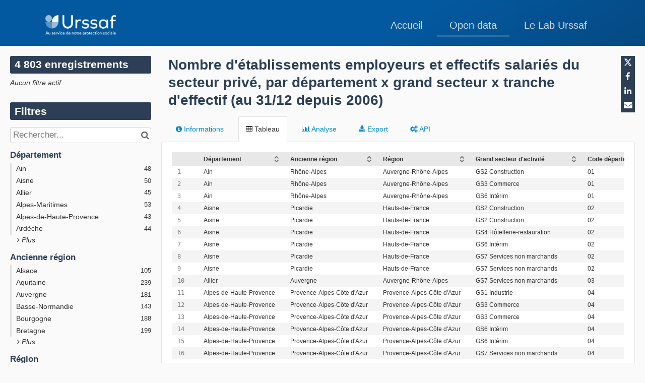

--- FILE ---
content_type: text/css
request_url: https://acoss.opendatasoft.com/assets/stylesheet/72.css
body_size: 706
content:

    :root {
        --text: #333333;
--links: #0088CC;
--titles: #2C3F56;
--page-background: #FAFAFA;
--highlight: #0088CC;
--boxes-background: #FFFFFF;
--boxes-border: #E5E5E5;
--section-titles: #FFFFFF;
--section-titles-background: #2C3F56;
--header-background: #2C3F56;
--header-links: #FFFFFF;
--footer-background: #FFFFFF;
--footer-links: #0088CC;
    }
    
.catalog_card_asp {
    text-align: right;
}


.ods-manage-cookies-preferences__actions a {
    color: black !important;
}

.ods-manage-cookies-preferences__banner-title {
    color: black;
}

.ods-manage-cookies-preferences__banner {
    color: black;
}

ods-accept-cookies-message {position:relative;z-index:9}

.hide-mobile {display:block}
.hide-desktop {display:none}

.ods-front-header{background-image: linear-gradient(147deg, #0359A0 61%, #054982 100%);padding:30px 10px 15px 10px}
.ods-responsive-menu-collapsible {max-width:1100px;margin:auto;}
.ods-front-header__menu{float:right;margin-top:-44px;}

.ods-front-header {height:auto;height:initial}

.ods-front-header__menu-item-link {font-weight:300;opacity:0.8;line-height:37px}

.ods-front-footer {color:#fff;background-color:#031626;height:initial}
.ods-front-footer a {color:#fff}
.logo-couleur {display:none}



.ods-responsive-menu-collapsible--collapsed .ods-responsive-menu-collapsible__container {background-color:transparent;background-image: linear-gradient(147deg, #0359A0 61%, #054982 100%)}

.ods-responsive-menu-placeholder__toggle:hover {background-color:#0293DA}
.umami-dropdown {
    position: absolute;
    right: 179px;
    width: 150px;
    height: 46px;
    top: -48px;}
.umami-dropdown.class_actif {background-color:#fff}

.umami-dropdown-close {display:none}
.umami-dropdown-responsive {display:none;}


.class_actif {display:block}
.dropdown-content {;;width:100%;;right:10px;;position:absolute;z-index:8;top:30px}
.dropdown-box {text-align:center;transition:0.5s ease;margin-bottom:20px;border:solid 1px #F1C100;background-color:#fff;padding:25px 10px;box-shadow: 0 2px 16px rgba(0,0,0,0.6)}

.ods-front-header__menu-item-link--active{border-color:#44AAC9}

.dropdown-box a {display:inline-block;padding:5px 0px;z-index:9;cursor:pointer;margin-right:0px;width:140px;text-align:center}
.dropdown-box a:hover {transform:scale(1.02);text-decoration:none}

.dropdown-box h3 {text-shadow:none;font-size:1.8rem;color:#011322}
.dropdown-box p {height:40px;margin-bottom:0px}

.dropdown-box:hover {transform:scale(1.02);transition:0.5s ease}

.dropdown_close_actif {display:block}
.dropdown_close_inactif {display:none}

.dropdown-anim-1 {animation: umami-dropdown-1 0.5s cubic-bezier(.25,.8,.25,1)}
.dropdown-anim-2 {animation: umami-dropdown-2 0.6s cubic-bezier(.25,.8,.25,1)}
.dropdown-anim-3 {animation: umami-dropdown-3 0.7s cubic-bezier(.25,.8,.25,1)}
.dropdown-anim-4 {animation: umami-dropdown-4 0.8s cubic-bezier(.25,.8,.25,1)}

@keyframes umami-dropdown-1{
    100%    {  opacity:1;margin-top:0px}
    0%      { opacity:0;margin-top:55px}
}

@keyframes umami-dropdown-2{
    100%    {  opacity:1;margin-top:0px}
    5%      { opacity:0;margin-top:55px}
    0%      { opacity:0;margin-top:55px}
}

@keyframes umami-dropdown-3{
    100%    {  opacity:1;margin-top:0px}
    10%      { opacity:0;margin-top:55px}
    0%      { opacity:0;margin-top:55px}
}



@keyframes umami-dropdown-4{
    100%    {  opacity:1;margin-top:0px}
    15%      { opacity:0;margin-top:55px}
    0%      { opacity:0;margin-top:55px}
}

.dropdown-box .bouton {
text-shadow: 1px 1px 0px rgba(0,0,0,0.5);
box-shadow: 0 2px 6px rgba(0,0,0,0.2);
filter: contrast(100%) brightness(100%);
transition: all 1s cubic-bezier(.25,.8,.25,1);
color: #fff;
background-color: #0293DA;
font-style: italic;
font-size: 12px;
font-weight: 600;
padding: 8px 0px;
display: inline-block;
margin-top: 5px;}



.ods-front-header__menu-item-link--active {border-bottom:5px solid rgba(250,250,250,0.2)}

.ods-front-header__portal-brand {top:0px}
html, body, h1, h2  {font-family: 'Roboto', sans-serif;}

.ods-legals-content__download-link {display:none}


@keyframes umami-dropdown{
    100%    {  opacity:1;top:35px}
    0%      { opacity:0;top:55px}
}

.ods-responsive-menu-collapsible__container{width:initial!important}


@media screen and (max-width:991px) {
    .ods-front-header__menu {float:initial}
    .ods-responsive-menu-placeholder__toggle {top:18px}
    .ods-front-header__portal-brand {top:-5px}
    .hide-mobile {display:none}
    .hide-desktop {display:block}
    .umami-dropdown {display:none}
    .umami-dropdown-responsive {display:block}
    .ods-front-header__menu a {font-weight:bold}
    .umami-dropdown-responsive a {font-weight:300;margin-left:10px;font-size:14px;line-height:1.6rem;}

}




--- FILE ---
content_type: application/javascript; charset=utf-8
request_url: https://acoss.opendatasoft.com/static/custom/acoss/js/smarttag.js
body_size: 15782
content:
;(function(){var dfltPluginCfg={};var dfltGlobalCfg={"site":611811,"log":"tm","logSSL":"tm","domain":"urssaf.fr","collectDomain":"tm.urssaf.fr","collectDomainSSL":"tm.urssaf.fr","userIdOrigin":"server","pixelPath":"/tm.ur","disableCookie":false,"disableStorage":false,"cookieSecure":true,"cookieDomain":"open.urssaf.fr","preview":false,"plgs":["Clicks","ClientSideUserId","ContextVariables","Page"],"lazyLoadingPath":"","documentLevel":"document","redirect":false,"activateCallbacks":true,"medium":"","ignoreEmptyChapterValue":true,"base64Storage":false,"sendHitWhenOptOut":true,"forceHttp":false,"requestMethod":"GET","maxHitSize":2000};(function(a){a.ATInternet=a.ATInternet||{};a.ATInternet.Tracker=a.ATInternet.Tracker||{};a.ATInternet.Tracker.Plugins=a.ATInternet.Tracker.Plugins||{}})(window);
var Utils=function(){function a(g){var m=typeof g;if("object"!==m||null===g)return"string"===m&&(g='"'+g+'"'),String(g);var e,b,d=[],c=g.constructor===Array;for(e in g)g.hasOwnProperty(e)&&(b=g[e],m=typeof b,"function"!==m&&"undefined"!==m&&("string"===m?b='"'+b.replace(/[^\\]"/g,'\\"')+'"':"object"===m&&null!==b&&(b=a(b)),d.push((c?"":'"'+e+'":')+String(b))));return(c?"[":"{")+String(d)+(c?"]":"}")}function h(a){return null===a?"":(a+"").replace(b,"")}function l(a){var m,e=null;return(a=h(a+""))&&
!h(a.replace(c,function(a,g,b,d){m&&g&&(e=0);if(0===e)return a;m=b||g;e+=!d-!b;return""}))?Function("return "+a)():null}var k=this,c=/(,)|(\[|{)|(}|])|"(?:[^"\\\r\n]|\\["\\\/bfnrt]|\\u[\da-fA-F]{4})*"\s*:?|true|false|null|-?(?!0\d)\d+(?:\.\d+|)(?:[eE][+-]?\d+|)/g,b=RegExp("^[\\x20\\t\\r\\n\\f]+|((?:^|[^\\\\])(?:\\\\.)*)[\\x20\\t\\r\\n\\f]+$","g");k.isLocalStorageAvailable=function(){try{var a=localStorage;a.setItem("__storage_test__","__storage_test__");a.removeItem("__storage_test__");return!0}catch(b){return!1}};
k.isBeaconMethodAvailable=function(){return window.navigator&&"function"===typeof window.navigator.sendBeacon};k.Base64={_keyStr:"ABCDEFGHIJKLMNOPQRSTUVWXYZabcdefghijklmnopqrstuvwxyz0123456789+/=",encode:function(a){var b="",e,d,c,f,p,h,t=0;for(a=k.Base64._utf8_encode(a);t<a.length;)e=a.charCodeAt(t++),d=a.charCodeAt(t++),c=a.charCodeAt(t++),f=e>>2,e=(e&3)<<4|d>>4,p=(d&15)<<2|c>>6,h=c&63,isNaN(d)?p=h=64:isNaN(c)&&(h=64),b=b+this._keyStr.charAt(f)+this._keyStr.charAt(e)+this._keyStr.charAt(p)+this._keyStr.charAt(h);
return b},decode:function(a){var b="",e,d,c,f,p,h=0;for(a=a.replace(/[^A-Za-z0-9\+\/\=]/g,"");h<a.length;)e=this._keyStr.indexOf(a.charAt(h++)),d=this._keyStr.indexOf(a.charAt(h++)),f=this._keyStr.indexOf(a.charAt(h++)),p=this._keyStr.indexOf(a.charAt(h++)),e=e<<2|d>>4,d=(d&15)<<4|f>>2,c=(f&3)<<6|p,b+=String.fromCharCode(e),64!=f&&(b+=String.fromCharCode(d)),64!=p&&(b+=String.fromCharCode(c));return b=k.Base64._utf8_decode(b)},_utf8_encode:function(a){a=a.replace(/\r\n/g,"\n");for(var b="",e=0;e<
a.length;e++){var d=a.charCodeAt(e);128>d?b+=String.fromCharCode(d):(127<d&&2048>d?b+=String.fromCharCode(d>>6|192):(b+=String.fromCharCode(d>>12|224),b+=String.fromCharCode(d>>6&63|128)),b+=String.fromCharCode(d&63|128))}return b},_utf8_decode:function(a){for(var b="",e=0,d,c,f;e<a.length;)d=a.charCodeAt(e),128>d?(b+=String.fromCharCode(d),e++):191<d&&224>d?(c=a.charCodeAt(e+1),b+=String.fromCharCode((d&31)<<6|c&63),e+=2):(c=a.charCodeAt(e+1),f=a.charCodeAt(e+2),b+=String.fromCharCode((d&15)<<12|
(c&63)<<6|f&63),e+=3);return b}};k.loadScript=function(a,b){var e;b=b||function(){};e=document.createElement("script");e.type="text/javascript";e.src=a.url;e.async=!1;e.defer=!1;e.onload=e.onreadystatechange=function(a){a=a||window.event;if("load"===a.type||/loaded|complete/.test(e.readyState)&&(!document.documentMode||9>document.documentMode))e.onload=e.onreadystatechange=e.onerror=null,b(null,a)};e.onerror=function(a){e.onload=e.onreadystatechange=e.onerror=null;b({msg:"script not loaded",event:a})};
var d=document.head||document.getElementsByTagName("head")[0];d.insertBefore(e,d.lastChild)};k.cloneSimpleObject=function(a,b){if("object"!==typeof a||null===a||a instanceof Date)return a;var e=new a.constructor,d;for(d in a)a.hasOwnProperty(d)&&(void 0===d||b&&void 0===a[d]||(e[d]=k.cloneSimpleObject(a[d])));return e};k.jsonSerialize=function(b){try{return"undefined"!==typeof JSON&&JSON.stringify?JSON.stringify(b):a(b)}catch(d){return null}};k.jsonParse=function(a){try{return"undefined"!==typeof JSON&&
JSON.parse?JSON.parse(a+""):l(a)}catch(b){return null}};k.arrayIndexOf=function(a,b){if(Array.prototype.indexOf){var e=-1;"undefined"!==typeof a.indexOf(b)&&(e=a.indexOf(b));return e}return function(a){if(null==this)throw new TypeError;var b=Object(this),g=b.length>>>0;if(0===g)return-1;var e=0;1<arguments.length&&(e=Number(arguments[1]),e!=e?e=0:0!=e&&Infinity!=e&&-Infinity!=e&&(e=(0<e||-1)*Math.floor(Math.abs(e))));if(e>=g)return-1;for(e=0<=e?e:Math.max(g-Math.abs(e),0);e<g;e++)if(e in b&&b[e]===
a)return e;return-1}.apply(a,[b])};k.objectIsEmpty=function(a){for(var b in a)if(a.hasOwnProperty(b))return!1;return!0};k.uuid=function(){return{v4:function(){return"xxxxxxxx-xxxx-4xxx-yxxx-xxxxxxxxxxxx".replace(/[xy]/g,function(a){var b=16*Math.random()|0;return("x"===a?b:b&3|8).toString(16)})},num:function(a){var b=new Date,e=function(a){a-=100*Math.floor(a/100);return 10>a?"0"+a:String(a)};return e(b.getHours())+""+e(b.getMinutes())+""+e(b.getSeconds())+""+function(a){return Math.floor((9*Math.random()+
1)*Math.pow(10,a-1))}(a-6)}}};k.getObjectKeys=function(a){var b=[],e;for(e in a)a.hasOwnProperty(e)&&b.push(e);return b};k.completeFstLevelObj=function(a,b,e){if(a){if(b)for(var d in b)!b.hasOwnProperty(d)||a[d]&&!e||(a[d]=b[d])}else a=b;return a};k.isPreview=function(){return window.navigator&&"preview"===window.navigator.loadPurpose};k.isPrerender=function(a){var b,e=!1,d=["webkit","ms"];if("prerender"===document.visibilityState)b="visibilitychange";else for(var c=0;c<d.length;c++)"prerender"===
document[d[c]+"VisibilityState"]&&(b=d[c]+"visibilitychange");if("undefined"!==typeof b){var f=function(e){a(e);k.removeEvtListener(document,b,f)};k.addEvtListener(document,b,f);e=!0}return e};var d=k.addEvtListener=function(a,b,e){a.addEventListener?a.addEventListener(b,e,!1):a.attachEvent&&a.attachEvent("on"+b,e)},f=k.removeEvtListener=function(a,b,e){a.removeEventListener?a.removeEventListener(b,e,!1):a.detachEvent&&a.detachEvent("on"+b,e)};k.hashcode=function(a){var b=0;if(0===a.length)return b;
for(var e=0;e<a.length;e++)var d=a.charCodeAt(e),b=(b<<5)-b+d,b=b|0;return b};k.setLocation=function(a){var b=a.location;a=window[a.target]||window;b&&(a.location.href=b)};k.dispatchCallbackEvent=function(a){var b;if("function"===typeof window.Event)b=new Event("ATCallbackEvent");else try{b=document.createEvent("Event"),b.initEvent&&b.initEvent("ATCallbackEvent",!0,!0)}catch(e){}b&&"function"===typeof document.dispatchEvent&&(b.name=a,document.dispatchEvent(b))};k.addCallbackEvent=function(a){d(document,
"ATCallbackEvent",a)};k.removeCallbackEvent=function(a){k.removeEvent("ATCallbackEvent",a)};(function(){function a(b,e){e=e||{bubbles:!1,cancelable:!1,detail:void 0};var d;try{d=document.createEvent("CustomEvent"),d.initCustomEvent(b,e.bubbles,e.cancelable,e.detail)}catch(c){}return d}"function"===typeof window.CustomEvent?window.ATCustomEvent=window.CustomEvent:("function"===typeof window.Event&&(a.prototype=window.Event.prototype),window.ATCustomEvent=a)})();k.addEvent=function(a,b,e,c){k[a]=new ATCustomEvent(a,
{detail:{name:b,id:e}});d(document,a,c)};k.removeEvent=function(a,b){f(document,a,b)};k.dispatchEvent=function(a,b){k[a]=k[a]||new ATCustomEvent(a,{detail:{name:b,id:-1}});try{document.dispatchEvent(k[a])}catch(e){}};k.addOptOutEvent=function(a,b){k.addEvent("ATOptOutEvent","clientsideuserid",a,b)};k.removeOptOutEvent=function(a){k.removeEvent("ATOptOutEvent",a)};k.dispatchOptOutEvent=function(a){k.optedOut=a;k.dispatchEvent("ATOptOutEvent","clientsideuserid")};k.userOptedOut=function(){k.dispatchOptOutEvent(!0)};
k.userOptedIn=function(){k.dispatchOptOutEvent(!1)};k.isOptedOut=function(){if(null===k.optedOut){var a;a:{a=null;k.isLocalStorageAvailable()&&(a=localStorage.getItem("atoptedout"));if(null===a){var b=/(?:^| )atoptedout=([^;]+)/.exec(document.cookie);null!==b&&(a=b[1])}if(null!==a)try{a=decodeURIComponent(a)}catch(e){}if(a&&(a=k.jsonParse(a)||k.jsonParse(k.Base64.decode(a)),null!==a)){a=!!a.val;break a}a=!1}k.optedOut=a}return!!k.optedOut};k.optedOut=null;k.consentReceived=function(a){k.consent=!!a};
k.consent=!0;k.isTabOpeningAction=function(a){var b=!1;a&&(a.ctrlKey||a.shiftKey||a.metaKey||a.button&&1===a.button)&&(b=!0);return b}};ATInternet.Utils=new Utils;
var BuildManager=function(a){var h=this,l=0,k=0,c=["dz"],b="",d=function(a,b,e,d,c,f,g){a="&"+a+"=";return{param:a,paramSize:a.length,str:b,strSize:b.length,truncate:e,multihit:d,separator:c||"",encode:f,last:g}},f=function(a,b){var e="",d=0,c=0,f=0,d=-1,g=null,m=null,n;for(n in a)a.hasOwnProperty(n)&&(g=a[n])&&(d=b-c,g.last&&null!==m?m[n]=g:g.strSize+g.paramSize<=d?(e+=g.param+g.str,c+=g.paramSize+g.strSize):(m=m||{},m[n]=g,g.truncate&&(f=d-g.paramSize,g.separator&&(d=g.str.substring(0,d),d=g.encode?
d.lastIndexOf(encodeURIComponent(g.separator)):d.lastIndexOf(g.separator),0<d&&(f=d)),e+=g.param+g.str.substring(0,f),c+=g.paramSize+g.str.substring(0,f).length,m[n].str=g.str.substring(f,g.strSize),m[n].strSize=m[n].str.length)));return[e,m]},g=function(b,e,g){var m="",n=function(b){if(b==={})return[];var e=[],g;g={};var n=!1,h=void 0,p,l,r,w,q,t,u,y,C="",x;for(x in b)if(b.hasOwnProperty(x))if(t=q=w=r=!1,p=b[x]._value,l=b[x]._options||{},"boolean"===typeof l.encode&&(r=l.encode),"function"===typeof p&&
(p=p()),p=p instanceof Array?p.join(l.separator||","):"object"===typeof p?ATInternet.Utils.jsonSerialize(p):"undefined"===typeof p?"undefined":p.toString(),r&&(p=encodeURIComponent(p)),-1<ATInternet.Utils.arrayIndexOf(c,x)?w=!0:"boolean"===typeof l.truncate&&(w=l.truncate),"boolean"===typeof l.multihit&&(q=l.multihit),"boolean"===typeof l.last&&(t=l.last),p=d(x,p,w,q,l.separator,r,t),q)k-=p.paramSize+p.strSize,C+=p.param+p.str;else if(t)p.paramSize+p.strSize>k&&(p.str=p.str.substring(0,k-p.paramSize),
p.strSize=p.str.length),u=x,y=p;else if(g[x]=p,g[x].paramSize+g[x].strSize>k&&!g[x].truncate){a.emit("Tracker:Hit:Build:Error",{lvl:"ERROR",msg:'Too long parameter: "'+g[x].param+'"',details:{value:g[x].str}});n=!0;h=x;break}u&&(g[u]=y);g=[g,n,h,C];b=g[0];n=g[1];m=g[3];n&&(g=g[2],b=b[g],b.str=b.str.substring(0,k-b.paramSize),b.strSize=b.str.length,n={},n.mherr=d("mherr","1",!1,!1,"",!1,!1),n[g]=b,b=n);b=f(b,k);if(null===b[1])e=b[0];else for(e.push(b[0]);null!==b[1];)b=f(b[1],k),e.push(b[0]);return e},
h="";a.buffer.presentInFilters(e,"hitType")||(e=a.buffer.addInFilters(e,"hitType",["page"]));e=a.buffer.addInFilters(e,"hitType",["all"]);var l;if("object"===typeof b&&null!==b){e=a.buffer.addInFilters(e,"permanent",!0);e=a.buffer.get(e,!0);var w;for(l in b)b.hasOwnProperty(l)&&(w={},b[l]&&"object"===typeof b[l]&&b[l].hasOwnProperty("_value")?(h=b[l]._value,b[l].hasOwnProperty("_options")&&(w=b[l]._options)):h=b[l],e[l]={_value:h,_options:w});h=n(e)}else for(l in e=a.buffer.get(e,!0),h=n(e),e)e.hasOwnProperty(l)&&
(e[l]._options&&e[l]._options.permanent||a.buffer.del(l));g&&g(h,m)};h.getCollectDomain=function(){var b="",b=a.getConfig("logSSL")||a.getConfig("log"),e=a.getConfig("domain");return b=b&&e?b+"."+e:a.getConfig("collectDomainSSL")||a.getConfig("collectDomain")};var m=function(b){var e="",d=a.getConfig("baseURL");if(d)e=d;else{var d=h.getCollectDomain(),c=a.getConfig("pixelPath"),c=c||"/";"/"!==c.charAt(0)&&(c="/"+c);d&&(e=(a.getConfig("forceHttp")?"http://":"https://")+d+c)}d=a.getConfig("site");e&&
d?b&&b(null,e+"?s="+d):b&&b({message:"Config error"})},e=function(a,b,e){m(function(d,c){d?e&&e(d):(k=l-(c.length+27),g(a,b,function(a,b){var d=[],g=ATInternet.Utils.uuid().num(13);if(a instanceof Array)for(var f=1;f<=a.length;f++)d.push(c+b+"&mh="+f+"-"+a.length+"-"+g+a[f-1]);else d.push(c+b+a);e&&e(null,d)}))})},n=function(b,e,d,c,g){return function(){return function(f){a.emit(b,{lvl:g,details:{hit:e,method:d,event:f}});c&&c()}}()};h.send=function(b,d,c,g){e(b,d,function(b,e){if(b)a.emit("Tracker:Hit:Build:Error",
{lvl:"ERROR",msg:b.message,details:{}}),c&&c();else for(var d=0;d<e.length;d++)h.sendUrl(e[d],c,g)})};l=Math.max(a.getConfig("maxHitSize")||0,2E3);k=Math.max(a.getConfig("maxHitSize")||0,2E3);b=a.getConfig("requestMethod")||"GET";"POST"!==b||ATInternet.Utils.isBeaconMethodAvailable()||(b="GET");h.sendUrl=function(e,d,c){c=c||b;ATInternet.Utils.isOptedOut()&&!a.getConfig("sendHitWhenOptOut")?n("Tracker:Hit:Sent:NoTrack",e,c,d,"INFO")():"POST"===c?window.navigator.sendBeacon(e,null)?n("Tracker:Hit:Sent:Ok",
e,"POST",d,"INFO")():n("Tracker:Hit:Sent:Error",e,"POST",d,"ERROR")():(c=new Image,c.onload=n("Tracker:Hit:Sent:Ok",e,"GET",d,"INFO"),c.onerror=n("Tracker:Hit:Sent:Error",e,"GET",d,"ERROR"),c.src=e)}},TriggersManager=function(){function a(a,b,d){for(var f=[],g=0;g<a.length;g++)a[g].callback(b,d),a[g].singleUse||f.push(a[g]);return f}function h(a,b,d,f){var g=a.shift();if("*"===g)return b["*"]=b["*"]||[],b["*"].push({callback:d,singleUse:f}),b["*"].length-1;if(0===a.length)return h([g,"*"],b,d,f);
b["*"]=b["*"]||[];b[g]=b[g]||{};return h(a,b[g],d,f)}function l(c,b,d,f){var g=b.shift();"*"!==g&&(0===b.length?l(c,[g,"*"],d,f):d[g]&&(d[g]["*"]=a(d[g]["*"],c,f),l(c,b,d[g],f)))}var k={};this.on=function(a,b,d){d=d||!1;return h(a.split(":"),k,b,d)};this.emit=function(c,b){k["*"]&&(k["*"]=a(k["*"],c,b));l(c,c.split(":"),k,b)}},PluginsManager=function(a){var h={},l={},k=0,c={},b=0,d=function(a){var b=!1;h[a]&&(b=!0);return b},f=this.unload=function(b){d(b)?(h[b]=void 0,a.emit("Tracker:Plugin:Unload:"+
b+":Ok",{lvl:"INFO"})):a.emit("Tracker:Plugin:Unload:"+b+":Error",{lvl:"ERROR",msg:"not a known plugin"});return a},g=this.load=function(b,e){"function"===typeof e?"undefined"===typeof a.getConfig.plgAllowed||0===a.getConfig.plgAllowed.length||-1<a.getConfig.plgAllowed.indexOf(b)?(h[b]=new e(a),l[b]&&d(b)&&(l[b]=!1,k--,d(b+"_ll")&&f(b+"_ll"),0===k&&a.emit("Tracker:Plugin:Lazyload:File:Complete",{lvl:"INFO",msg:"LazyLoading triggers are finished"})),a.emit("Tracker:Plugin:Load:"+b+":Ok",{lvl:"INFO"})):
a.emit("Tracker:Plugin:Load:"+b+":Error",{lvl:"ERROR",msg:"Plugin not allowed",details:{}}):a.emit("Tracker:Plugin:Load:"+b+":Error",{lvl:"ERROR",msg:"not a function",details:{obj:e}});return a},m=this.isLazyloading=function(a){return a?!0===l[a]:0!==k},e=function(a){return!d(a)&&!m(a)&&d(a+"_ll")},n=function(b){l[b]=!0;k++;ATInternet.Utils.loadScript({url:a.getConfig("lazyLoadingPath")+b+".js"})},q=function(a){return e(a)?(n(a),!0):!1},r=function(a){c[a]?c[a]++:c[a]=1;b++},p=function(a,b,e,c){var g=
null;b=b.split(".");d(a)&&h[a][b[0]]&&(g=1<b.length&&h[a][b[0]][b[1]]?h[a][b[0]][b[1]].apply(h[a],e):h[a][b[0]].apply(h[a],e));c&&c(g)},s=function(e,d,g,f){r(e);a.onTrigger("Tracker:Plugin:Load:"+e+":Ok",function(){p(e,d,g,function(d){c[e]--;b--;0===b&&a.emit("Tracker:Plugin:Lazyload:Exec:Complete",{lvl:"INFO",msg:"All exec waiting for lazyloading are done"});f&&f(d)})},!0)},t=function(a){for(var b={mcount:0,plugins:{}},e=0;e<a.length;e++)h.hasOwnProperty(a[e])||(b.mcount++,b.plugins[a[e]]=!0);return b};
this.isExecWaitingLazyloading=function(){return 0!==b};a.exec=this.exec=function(a,b,d,c){e(a)?(s(a,b,d,c),n(a)):m(a)?s(a,b,d,c):p(a,b,d,c)};this.waitForDependencies=function(b,e){var d=t(b);if(0===d.mcount)a.emit("Tracker:Plugin:Dependencies:Loaded",{lvl:"INFO",details:{dependencies:b}}),e();else for(var c in d.plugins)d.plugins.hasOwnProperty(c)&&(a.emit("Tracker:Plugin:Dependencies:Error",{lvl:"WARNING",msg:"Missing plugin "+c}),a.onTrigger("Tracker:Plugin:Load:"+c,function(a,b){var c=a.split(":"),
g=c[3];"Ok"===c[4]&&(d.plugins[g]=!1,d.mcount--,0===d.mcount&&e())},!0),q(c))};this.init=function(){for(var a in ATInternet.Tracker.pluginProtos)ATInternet.Tracker.pluginProtos.hasOwnProperty(a)&&g(a,ATInternet.Tracker.pluginProtos[a])}},CallbacksManager=function(a){var h=this,l={},k=function(a){if(a.name){var b=!0;"undefined"!==typeof configuration&&(configuration.include instanceof Array&&-1===ATInternet.Utils.arrayIndexOf(configuration.include,a.name)&&(b=!1),configuration.exclude instanceof Array&&
-1!==ATInternet.Utils.arrayIndexOf(configuration.exclude,a.name)&&(b=!1));if(ATInternet.Callbacks&&ATInternet.Callbacks.hasOwnProperty(a.name)){var d={};d[a.name]={"function":ATInternet.Callbacks[a.name]};b&&h.load(a.name,d[a.name]["function"]);ATInternet.Tracker.callbackProtos[a.name]||(ATInternet.Tracker.callbackProtos[a.name]=d[a.name])}}};h.load=function(c,b){"function"===typeof b?(new b(a),a.emit("Tracker:Callback:Load:"+c+":Ok",{lvl:"INFO",details:{obj:b}})):a.emit("Tracker:Callback:Load:"+
c+":Error",{lvl:"ERROR",msg:"not a function",details:{obj:b}});return a};h.init=function(){if(a.getConfig("activateCallbacks")){var c=a.getConfig("callbacks");if("undefined"!==typeof c&&c.include instanceof Array)for(var b=0;b<c.include.length;b++)ATInternet.Callbacks&&ATInternet.Callbacks.hasOwnProperty(c.include[b])&&(l[c.include[b]]={"function":ATInternet.Callbacks[c.include[b]]},ATInternet.Tracker.callbackProtos[c.include[b]]||(ATInternet.Tracker.callbackProtos[c.include[b]]=l[c.include[b]]));
else for(b in ATInternet.Callbacks)ATInternet.Callbacks.hasOwnProperty(b)&&(l[b]={"function":ATInternet.Callbacks[b]},ATInternet.Tracker.callbackProtos[b]||(ATInternet.Tracker.callbackProtos[b]=l[b]));if("undefined"!==typeof c&&c.exclude instanceof Array)for(b=0;b<c.exclude.length;b++)l[c.exclude[b]]&&(l[c.exclude[b]]=void 0);for(var d in l)l.hasOwnProperty(d)&&l[d]&&h.load(d,l[d]["function"]);ATInternet.Utils.addCallbackEvent(k)}};h.removeCallbackEvent=function(){ATInternet.Utils.removeCallbackEvent(k)}},
BufferManager=function(a){var h=this,l={};h.set=function(a,d,c){c=c||{};c.hitType=c.hitType||["page"];l[a]={_value:d,_options:c}};var k=function(a,d,c){return(a=ATInternet.Utils.cloneSimpleObject(a[d]))&&!c?a._value:a},c=function d(a,c){if(!(a&&c instanceof Array&&a instanceof Array))return[];if(0===a.length)return c;var m=a[0],e,n=[],k=ATInternet.Utils.cloneSimpleObject(a);k.shift();for(var h=0;h<c.length;h++)if("object"!==typeof m[1])l[c[h]]&&l[c[h]]._options[m[0]]===m[1]&&n.push(c[h]);else{e=m[1].length;
for(var p=0;p<e;p++)if(l[c[h]]&&l[c[h]]._options[m[0]]instanceof Array&&0<=ATInternet.Utils.arrayIndexOf(l[c[h]]._options[m[0]],m[1][p])){n.push(c[h]);break}}return d(k,n)};h.get=function(a,f){var g={};if("string"===typeof a)g=k(l,a,f);else for(var m=c(a,ATInternet.Utils.getObjectKeys(l)),e=0;e<m.length;e++)g[m[e]]=k(l,m[e],f);return g};h.presentInFilters=function(a,c){return a&&0!==a.length?a[0][0]===c?!0:h.presentInFilters(a.slice(1),c):!1};h.addInFilters=function(a,c,g,m){if(!a||0===a.length)return m?
[]:[[c,g]];var e=a[0][0],n=a[0][1];e===c&&(n instanceof Array&&-1===ATInternet.Utils.arrayIndexOf(n,g[0])&&n.push(g[0]),m=!0);return[[e,n]].concat(h.addInFilters(a.slice(1),c,g,m))};h.del=function(a){l[a]=void 0};h.clear=function(){l={}}},Tag=function(a,h,l){h=h||{};var k=this;k.version="5.20.0";var c=window.ATInternet.Utils.cloneSimpleObject(h);k.triggers=new TriggersManager(k);k.emit=k.triggers.emit;k.onTrigger=k.triggers.on;var b=window.ATInternet.Utils.cloneSimpleObject(dfltGlobalCfg)||{},d;for(d in a)a.hasOwnProperty(d)&&
(b[d]=a[d]);k.getConfig=function(a){return b[a]};k.setConfig=function(a,d,c){void 0!==b[a]&&c||(k.emit("Tracker:Config:Set:"+a,{lvl:"INFO",details:{bef:b[a],aft:d}}),b[a]=d)};k.configPlugin=function(a,d,c){b[a]=b[a]||{};for(var e in d)d.hasOwnProperty(e)&&void 0===b[a][e]&&(b[a][e]=d[e]);c&&(c(b[a]),k.onTrigger("Tracker:Config:Set:"+a,function(a,b){c(b.details.aft)}));return b[a]};k.getContext=function(a){return c[a]};k.setContext=function(a,b){k.emit("Tracker:Context:Set:"+a,{lvl:"INFO",details:{bef:c[a],
aft:b}});c[a]=b};k.delContext=function(a,b){k.emit("Tracker:Context:Deleted:"+a+":"+b,{lvl:"INFO",details:{key1:a,key2:b}});if(a)c.hasOwnProperty(a)&&(b?c[a]&&c[a].hasOwnProperty(b)&&(c[a][b]=void 0):c[a]=void 0);else if(b)for(var d in c)c.hasOwnProperty(d)&&c[d]&&c[d].hasOwnProperty(b)&&(c[d][b]=void 0)};k.plugins=new PluginsManager(k);k.buffer=new BufferManager(k);k.setParam=k.buffer.set;k.getParams=function(a){return k.buffer.get(a,!1)};k.getParam=k.buffer.get;k.delParam=k.buffer.del;k.builder=
new BuildManager(k);k.sendHit=k.builder.send;k.sendUrl=k.builder.sendUrl;k.callbacks=new CallbacksManager(k);k.setParam("ts",function(){return(new Date).getTime()},{permanent:!0,hitType:["all"]});(k.getConfig("disableCookie")||k.getConfig("disableStorage"))&&k.setParam("idclient","Consent-NO",{permanent:!0,hitType:["all"]});k.getConfig("medium")&&k.setParam("medium",k.getConfig("medium"),{permanent:!0,hitType:["all"]});k.plugins.init();k.callbacks.init();ATInternet.Tracker.instances.push(k);k.emit("Tracker:Ready",
{lvl:"INFO",msg:"Tracker initialized",details:{tracker:k,args:{config:a,context:h,callback:l}}});l&&l(k)};ATInternet.Tracker.Tag=Tag;ATInternet.Tracker.instances=[];ATInternet.Tracker.pluginProtos={};ATInternet.Tracker.addPlugin=function(a,h){h=h||ATInternet.Tracker.Plugins[a];if(!ATInternet.Tracker.pluginProtos[a]){ATInternet.Tracker.pluginProtos[a]=h;for(var l=0;l<ATInternet.Tracker.instances.length;l++)ATInternet.Tracker.instances[l].plugins.load(a,h)}};
ATInternet.Tracker.delPlugin=function(a){if(ATInternet.Tracker.pluginProtos[a]){ATInternet.Tracker.pluginProtos[a]=void 0;for(var h=0;h<ATInternet.Tracker.instances.length;h++)ATInternet.Tracker.instances[h].plugins.unload(a)}};ATInternet.Tracker.callbackProtos={};
}).call(window);(function(){var dfltPluginCfg={};var dfltGlobalCfg={"storageMode":"cookie"};ATInternet.Tracker.Plugins.Cookies=ATInternet.Tracker.Plugins.Storage=function(a){var h=this,l={},k=!1,c=null;a.configPlugin("Storage",dfltPluginCfg||{},function(a){l=a;"localStorage"===l.storageMode&&(k=ATInternet.Utils.isLocalStorageAvailable())});var b={},d=function(b){return a.getConfig("base64Storage")?ATInternet.Utils.Base64.encode(b):encodeURIComponent(b)},f=function(b){return a.getConfig("base64Storage")?ATInternet.Utils.Base64.decode(b):decodeURIComponent(b)},g=function(){this.getData=function(a){var b=
null;(a=RegExp("(?:^| )"+a+"=([^;]+)").exec(document.cookie)||null)&&(b=f(a[1]));return b};this.setData=function(b){var c=!1;if(b.name&&"string"===typeof b.name){var e=b.options||{},f=e.end||{},g=e.domain||a.getConfig("cookieDomain"),h=e.secure||a.getConfig("cookieSecure"),k=ATInternet.Utils.jsonSerialize(b),k=b.name+"="+d(k),k=k+(e.path&&"string"===typeof e.path?";path="+e.path:""),k=k+(g&&"string"===typeof g?";domain="+g:"")+(h&&"boolean"===typeof h?";secure":"");"function"===typeof f.toUTCString?
k+=";expires="+f.toUTCString():"number"===typeof f&&(k+=";max-age="+f.toString());document.cookie=k;this.getData(b.name)&&(c=!0)}return c}};c=k?new function(){var a=function(a){var b=+new Date,d=!1,c;a.options&&("undefined"!==typeof a.options.expires?c=a.options.expires:(a=a.options.end||{},"function"===typeof a.getTime?c=a.getTime():"number"===typeof a&&(c=b+1E3*a)));"number"===typeof c&&b>=c&&(d=!0);return{itemToDelete:d,timestamp:c}},b=function(a){var b=!1;try{localStorage.removeItem(a),b=!0}catch(c){}return b};
this.getData=function(c){var d=null,e=localStorage.getItem(c);if(e){var e=f(e),g=ATInternet.Utils.jsonParse(e);g&&"object"===typeof g?a(g).itemToDelete&&b(c)||(delete g.options.expires,d=ATInternet.Utils.jsonSerialize(g)):d=e}return d};this.setData=function(c){var e=!1;if(c.name&&"string"===typeof c.name){var f=a(c);"number"===typeof f.timestamp&&(c.options.expires=f.timestamp);var g=ATInternet.Utils.jsonSerialize(c);if(f.itemToDelete)e=b(c.name);else try{localStorage.setItem(c.name,d(g)),e=!0}catch(h){}}return e}}:
new g;var m=function(b,d){var e=!1;!ATInternet.Utils.consent&&!d||a.getConfig("disableCookie")||a.getConfig("disableStorage")||!b||"object"!==typeof b||(e=c.setData(b));return e},e=function(a,b,c){a={name:a,val:b};c&&c.session&&"number"===typeof c.session&&(c.end=c.session);a.options=c||{};return a},n=function(b){var d=null,e=null;a.getConfig("disableCookie")||a.getConfig("disableStorage")||!b||"string"!==typeof b||(e=c.getData(b));(b=e)&&(d=ATInternet.Utils.jsonParse(b));return d},q=function(a,b){var c=
ATInternet.Utils.cloneSimpleObject(a);return m(c,b)?ATInternet.Utils.jsonParse(ATInternet.Utils.jsonSerialize(a)):null},r=function(a,c,d){if(!d&&b[a])d=b[a];else if(d=n(a))d.options=d.options||{},d.options.session&&"number"===typeof d.options.session&&(d.options.end=d.options.session,q(d,!1)),b[a]=d;return d?c?(a=null,!d||"object"!==typeof d.val||d.val instanceof Array||void 0===d.val[c]||(a=d.val[c]),a):d.val:null},p=function(a,d,c,f,g){if(d){if(g=n(a))!g||"object"!==typeof g.val||g.val instanceof
Array?g=null:"undefined"===typeof c?delete g.val[d]:g.val[d]=c,g&&(g=q(g,f))}else g=g||{},g=e(a,c,g),g=q(g,f);return g?(b[a]=g,g.val):null},s=function(a,d){if(d)p(a,d,void 0,!1,null);else{b[a]=void 0;var c=e(a,"",{end:new Date("Thu, 01 Jan 1970 00:00:00 UTC"),path:"/"});m(c,!1)}};a.storage={};a.storage.get=h.get=function(a,b){b=!!b;return a instanceof Array?r(a[0],a[1],b):r(a,"",b)};a.storage.getPrivate=h.getPrivate=function(b,d){b instanceof Array?b[0]+=a.getConfig("site"):b+=a.getConfig("site");
return h.get(b,d)};a.storage.set=h.set=function(a,b,d,c){return a instanceof Array?p(a[0],a[1],b,c,null):p(a,null,b,c,d)};a.storage.setPrivate=h.setPrivate=function(b,d,c){b instanceof Array?b[0]+=a.getConfig("site"):b+=a.getConfig("site");return h.set(b,d,c)};a.storage.del=h.del=function(a){a instanceof Array?s(a[0],a[1]):s(a,"")};a.storage.delPrivate=h.delPrivate=function(b){b instanceof Array?b[0]+=a.getConfig("site"):b+=a.getConfig("site");h.del(b)};a.storage.cacheInvalidation=h.cacheInvalidation=
function(){b={}}};ATInternet.Tracker.addPlugin("Storage");ATInternet.Tracker.addPlugin("Cookies");
}).call(window);(function(){var dfltPluginCfg={};var dfltGlobalCfg={};window.ATInternet.Tracker.Plugins.Utils=function(a){var h=this,l={};a.utils={};a.utils.getQueryStringValue=h.getQueryStringValue=function(a,c){var f=ATInternet.Utils.hashcode(c).toString();if(!l[f]){l[f]={};for(var g=RegExp("[&#?]{1}([^&=#?]*)=([^&#]*)?","g"),h=g.exec(c);null!==h;)l[f][h[1]]=h[2],h=g.exec(c)}return l[f].hasOwnProperty(a)?l[f][a]:null};a.utils.manageChapters=h.manageChapters=function(b,c,f){var g="";if(b)for(var h=a.getConfig("ignoreEmptyChapterValue"),e="",k=1;k<parseInt(f,10)+1;k++)e=
b[c+k]||"",g=h?g+(e?e+"::":""):g+(b.hasOwnProperty(c+k)?e+"::":"");return g};a.utils.getDocumentLevel=h.getDocumentLevel=function(){var b=a.getConfig("documentLevel");if(b){if(0>b.indexOf("."))return window[b]||document;b=b.split(".");return window[b[0]][b[1]]||document}return document};a.utils.getLocation=h.getLocation=function(){return h.getDocumentLevel().location.href};a.utils.getHostName=h.getHostName=function(){return h.getDocumentLevel().location.hostname};a.dispatchIndex={};a.dispatchStack=
[];a.dispatchEventFor={};var k=0;a.dispatchSubscribe=function(b){return a.dispatchIndex[b]?!1:(a.dispatchStack.push(b),a.dispatchIndex[b]=!0)};a.dispatchSubscribed=function(b){return!0===a.dispatchIndex[b]};a.addSpecificDispatchEventFor=function(b){return a.dispatchEventFor[b]?!1:(a.dispatchEventFor[b]=!0,k++,!0)};a.processSpecificDispatchEventFor=function(b){a.dispatchEventFor[b]&&(a.dispatchEventFor[b]=!1,k--,0===k&&(a.dispatchEventFor={},a.emit("Tracker:Plugin:SpecificEvent:Exec:Complete",{lvl:"INFO"})))};
a.dispatch=function(b){var c=function(){for(var c="",d=null;0<a.dispatchStack.length;)c=a.dispatchStack.pop(),0===a.dispatchStack.length&&(d=b),a[c].onDispatch(d);a.dispatchIndex={};a.delContext(void 0,"customObject")},f=function(){if(a.plugins.isExecWaitingLazyloading())a.onTrigger("Tracker:Plugin:Lazyload:Exec:Complete",function(){c()},!0);else c()};if(0===k)f();else a.onTrigger("Tracker:Plugin:SpecificEvent:Exec:Complete",function(){f()},!0)};a.dispatchRedirect=function(b){var c=!0,f=null;b&&(f=
null,b.hasOwnProperty("event")&&(f=b.event||window.event),!ATInternet.Utils.isTabOpeningAction(f)&&b.elem&&(b.elem.timeoutonly=!0,a.plugins.exec("TechClicks","manageClick",[b.elem,f],function(a){c=a})),f=b.callback);a.dispatch(f);return c};var c=a.manageSend=function(b){if(!ATInternet.Utils.isPreview()||a.getConfig("preview"))ATInternet.Utils.isPrerender(function(a){b(a)})||b()};a.processTagObject=function(b,c,f){if((b=a.getParam(b,!0))&&b._options.permanent){for(var g=!1,h=b._options.hitType||[],
e=0;e<h.length;e++)if(-1!==ATInternet.Utils.arrayIndexOf(c.concat("all"),h[e])){g=!0;break}g&&(f=ATInternet.Utils.completeFstLevelObj(b._value||{},f,!0))}return f};a.processContextObjectAndSendHit=function(b,d,f,g){var h={hitType:d.hitType,encode:d.encode,separator:d.separator,truncate:d.truncate},e=a.getParam(b,!0);if(e){for(var k=!1,l=e._options.hitType||[],r=0;r<l.length;r++)if(-1!==ATInternet.Utils.arrayIndexOf(d.hitType.concat("all"),l[r])){k=!0;break}k?(k=ATInternet.Utils.cloneSimpleObject(e),
k._value=ATInternet.Utils.completeFstLevelObj(k._value||{},f,!0),a.setParam(b,k._value,h),c(function(){a.sendHit(null,[["hitType",d.hitType]],g,d.requestMethod)}),e._options.permanent&&a.setParam(b,e._value,e._options)):(a.setParam(b,f,h),c(function(){a.sendHit(null,[["hitType",d.hitType]],g,d.requestMethod)}),a.setParam(b,e._value,e._options))}else a.setParam(b,f,h),c(function(){a.sendHit(null,[["hitType",d.hitType]],g,d.requestMethod)})}};window.ATInternet.Tracker.addPlugin("Utils");
}).call(window);(function(){var dfltPluginCfg={"clicksAutoManagementEnabled":true,"clicksAutoManagementTimeout":500};var dfltGlobalCfg={};window.ATInternet.Tracker.Plugins.TechClicks=function(a){var h=this,l,k;a.configPlugin("TechClicks",dfltPluginCfg||{},function(a){l=a.clicksAutoManagementEnabled;k=a.clicksAutoManagementTimeout});h.deactivateAutoManagement=function(){l=!1};var c=function(a){switch(a.target){case "_top":window.top.location.href=a.url;break;case "_parent":window.parent.location.href=a.url;break;default:window.location.href=a.url}},b=function(a){var b=a.timeout;a.mailto?h.timeout=setTimeout(function(){window.location.href=
a.mailto},b):a.form?h.timeout=setTimeout(function(){a.form.submit()},b):a.url&&(h.timeout=setTimeout(function(){c({url:a.url,target:a.target})},b))},d=function(d){for(var f,g="_self",l=d.timeoutonly;d;){if(d.href&&0===d.href.indexOf("http")){f=d.href.split('"').join('\\"');g=d.target?d.target:g;break}d=d.parentNode}if(f){if(!l)a.onTrigger("Tracker:Hit:Sent:Ok",function(){h.timeout&&clearTimeout(h.timeout);c({url:f,target:g})});b({url:f,target:g,timeout:k})}},f=function(d){var c=d;for(d=c.timeoutonly;c&&
"FORM"!==c.nodeName;)c=c.parentNode;if(c){if(!d)a.onTrigger("Tracker:Hit:Sent:Ok",function(){h.timeout&&clearTimeout(h.timeout);c.submit()});b({form:c,timeout:k})}},g=function(d){var c=d;for(d=c.timeoutonly;c&&!(c.href&&0<=c.href.indexOf("mailto:"));)c=c.parentNode;if(c){if(!d)a.onTrigger("Tracker:Hit:Sent:Ok",function(){h.timeout&&clearTimeout(h.timeout);window.location.href=c.href});b({mailto:c.href,timeout:k})}},m=function(a){for(var b=a;b;){if(b.href){if(0<=b.href.indexOf("mailto:"))return"mailto";
if(0===b.href.indexOf("http"))return"redirection"}else if("FORM"===b.nodeName){var d=a;a=!1;d&&(b=d.tagName||"",b=b.toLowerCase(),"form"===b?a=!0:(d=d.getAttribute("type")||"",d=d.toLowerCase(),"button"===b?"reset"!==d&&"button"!==d&&(a=!0):"input"===b&&"submit"===d&&(a=!0)));if(a)return"form";break}b=b.parentNode}return""};a.techClicks={};a.techClicks.manageClick=h.manageClick=function(a,b){var c=!0;if(l&&a){var h;a:{for(h=a;h;){if("function"===typeof h.getAttribute&&("_blank"===h.getAttribute("target")||
"no"===h.getAttribute("data-atclickmanagement"))){h=!0;break a}h=h.parentNode}h=a;for(var k=window.location.href,s;h;){if((s=h.href)&&0<=s.indexOf("#")&&k.substring(0,0<=k.indexOf("#")?k.indexOf("#"):k.length)===s.substring(0,s.indexOf("#"))){h=!0;break a}h=h.parentNode}h=!1}k=m(a);if(!h&&k){switch(k){case "mailto":g(a);c=!1;break;case "form":f(a);c=!1;break;case "redirection":d(a),c=!1}b&&(h=b.defaultPrevented,"function"===typeof b.isDefaultPrevented&&(h=b.isDefaultPrevented()),h||b.preventDefault&&
b.preventDefault())}}return c}};window.ATInternet.Tracker.addPlugin("TechClicks");
}).call(window);(function(){var dfltPluginCfg={"requestMethod":"POST"};var dfltGlobalCfg={};ATInternet.Tracker.Plugins.Clicks=function(a){var h="",l={};a.configPlugin("Clicks",dfltPluginCfg||{},function(a){l=a});var k=function(a){var b="";switch(a){case "exit":b="S";break;case "download":b="T";break;case "action":b="A";break;case "navigation":b="N"}return b},c=function(b){return a.utils.manageChapters(b,"chapter",3)+(b.name?b.name:"")},b=function(b){var f={p:c(b),s2:b.level2||"",click:k(b.type)||""},g=["click"],m=a.getContext("page")||{};f.pclick=c(m);f.s2click=m.level2||"";if(m=b.customObject)m=
a.processTagObject("stc",g,m),f.stc={_value:ATInternet.Utils.jsonSerialize(m),_options:{hitType:g,encode:!0,separator:",",truncate:!0}};a.sendHit(f,[["hitType",g]],b.callback,h)},h=l.requestMethod;"POST"!==h||ATInternet.Utils.isBeaconMethodAvailable()||(h="GET");a.click={};a.clickListener=this.clickListener={};a.click.send=this.send=function(d){var c=!0,g=null;d&&d.hasOwnProperty("event")&&(g=d.event||window.event);!ATInternet.Utils.isTabOpeningAction(g)&&d.elem&&(c=a.techClicks.manageClick(d.elem,
g));b(d);return c};a.clickListener.send=this.clickListener.send=function(d){if(d.elem){var c="click";a.plugins.exec("TechClicks","isFormSubmit",[d.elem],function(a){c=a?"submit":"click"});ATInternet.Utils.addEvtListener(d.elem,c,function(c){ATInternet.Utils.isTabOpeningAction(c)||a.techClicks.manageClick(d.elem,c);b(d)})}};a.click.set=this.set=function(b){a.dispatchSubscribe("click");a.setContext("click",{name:c(b),level2:b.level2||"",customObject:b.customObject});a.setParam("click",k(b.type)||"",
{hitType:["click"]})};a.click.onDispatch=this.onDispatch=function(b){var f=["click"],g=a.getContext("click")||{},m=a.getContext("page")||{};a.setParam("pclick",c(m),{hitType:f});a.setParam("s2click",m.level2||"",{hitType:f});a.setParam("p",g.name,{hitType:f});a.setParam("s2",g.level2,{hitType:f});(g=g.customObject)?a.processContextObjectAndSendHit("stc",{hitType:f,encode:!0,separator:",",truncate:!0,requestMethod:h},g,b):a.manageSend(function(){a.sendHit(null,[["hitType",f]],b,h)});a.setContext("click",
void 0)}};ATInternet.Tracker.addPlugin("Clicks");
}).call(window);(function(){var dfltPluginCfg={"clientSideMode":"always","userIdCookieDuration":397,"userIdExpirationMode":"fixed","optOut":"OPT-OUT","userIdStorageName":"atuserid","optOutStorageName":"atoptedout","itpCompliant":false,"baseDomain":""};var dfltGlobalCfg={};window.ATInternet.Tracker.Plugins.ClientSideUserId=function(a){var h={},l=!1,k=void 0,c=null,b=!1,d=!1,f=!1,g=null,m="",e=!1,n=!1,q=-1;a.configPlugin("ClientSideUserId",dfltPluginCfg||{},function(a){h=a});var r=function(){var b=h.baseDomain;if(!b){var e=a.getConfig("cookieDomain");e&&(b=e,"."===b.charAt(0)&&(b=b.substring(1,b.length)))}var e=a.builder.getCollectDomain(),d=a.utils.getHostName();return!!(b&&e&&d&&-1!==e.indexOf(b)&&-1!==d.indexOf(b))},p=function(){if("relative"===h.userIdExpirationMode||
"fixed"===h.userIdExpirationMode&&null===c||e){var b=new Date;b.setTime(b.getTime()+864E5*h.userIdCookieDuration);a.storage.set(m,g,{end:b,path:"/"},n);b=a.storage.get(m,!0);ATInternet.Utils.consent&&!e&&g!==b&&a.setParam("idclient",g+"-NO",{multihit:!0,permanent:!0,hitType:["all"]})}},s=function(){a.setParam("idclient",g,{multihit:!0,permanent:!0,hitType:["all"]});p()},t=function(){k=a.getContext("userIdentifier");c=a.storage.get("atuserid");var p=!1;if("required"===h.clientSideMode){var t="";window.navigator&&
(t=window.navigator.userAgent);if(/Safari/.test(t)&&!/Chrome/.test(t)||/iPhone|iPod|iPad/.test(t))p=!0}else"always"===h.clientSideMode&&(p=!0);b=p;p=!1;t=ATInternet.Utils.optedOut;!1===t&&(a.storage.del("atoptedout"),a.getParam("idclient")===h.optOut&&a.delParam("idclient"));var q=a.storage.get("atoptedout",!0);if(!0===t||q===h.optOut)p=!0;p&&(ATInternet.Utils.optedOut=!0);d=p;f="undefined"!==typeof k;p=!1;if(!a.getConfig("forceHttp")&&h.itpCompliant&&!f&&!d)switch(h.clientSideMode){case "never":p=
r();break;case "always":case "required":b&&null!==c||(p=r())}l=p;!l&&(b||d||f)?(a.setConfig("userIdOrigin","client"),m=h.userIdStorageName,n=e=!1,d?(g=h.optOut,m=h.optOutStorageName,n=e=!0):a.getConfig("disableCookie")||a.getConfig("disableStorage")?(g=a.getParam("idclient"),e=!0):f?(g=k,e=!0):g=null!==c?c:ATInternet.Utils.uuid().v4(),s()):a.setConfig("userIdOrigin","server")},u=function(a){a&&(a=a.detail)&&"clientsideuserid"===a.name&&a.id===q&&t()};(function(){a.plugins.waitForDependencies(["Storage",
"Utils"],function(){var a=ATInternet.Utils.uuid();q=parseInt(a.num(8));ATInternet.Utils.removeOptOutEvent(u);ATInternet.Utils.addOptOutEvent(q,u);t()})})();a.clientSideUserId={};a.clientSideUserId.set=function(a){d||(g=a,e=!0,m=h.userIdStorageName,n=!1,s())};a.clientSideUserId.store=function(){n=e=!0;p()};a.clientSideUserId.get=function(){return g}};window.ATInternet.Tracker.addPlugin("ClientSideUserId");
}).call(window);(function(){var dfltPluginCfg={"domainAttribution":true};var dfltGlobalCfg={"redirectionLifetime":30};window.ATInternet.Tracker.Plugins.ContextVariables=function(a){var h="",l=null,k,c="",b="",d={};a.configPlugin("ContextVariables",dfltPluginCfg||{},function(a){d=a});a.setConfig("redirectionLifetime",dfltGlobalCfg.redirectionLifetime,!0);var f=function(b,d){var c=null;a.plugins.exec("Storage",b,d,function(a){c=a});return c},g=function(){a.setParam("hl",function(){var a=new Date;return a.getHours()+"x"+a.getMinutes()+"x"+a.getSeconds()},{permanent:!0,hitType:["all"]})},m=function(a){(a=k?k:"acc_dir"===
h?"":null!==h?h:"acc_dir"===l?"":l?l:a?a.referrer:"")&&(a=a.replace(/[<>]/g,"").substring(0,1600).replace(/&/g,"$"));return a};a.plugins.waitForDependencies(["Storage","Utils"],function(){c="set"+(d.domainAttribution?"":"Private");b="get"+(d.domainAttribution?"":"Private");var e=a.utils.getLocation();h=a.utils.getQueryStringValue("xtref",e);void 0===h&&(h="");k=a.getContext("forcedReferer");if(a.getConfig("redirect")){var e=a.utils.getDocumentLevel(),e=k?k:null!==h?h:e?e.referrer:"acc_dir",n;if(n=
e){n={path:"/",end:a.getConfig("redirectionLifetime")};var q=f(b,["atredir"]);null!==q?n="object"===typeof q&&!(q instanceof Array):(f(c,["atredir",{},n]),n=!0)}n&&f(c,[["atredir","ref"],e])}else{l=f(b,[["atredir","ref"]]);f("del",[["atredir","ref"]]);a.setParam("vtag",a.version,{permanent:!0,hitType:["all"]});a.setParam("ptag","js",{permanent:!0,hitType:["all"]});e="";try{e+=window.screen.width+"x"+window.screen.height+"x"+window.screen.pixelDepth+"x"+window.screen.colorDepth}catch(r){}a.setParam("r",
e,{permanent:!0,hitType:["all"]});e="";window.innerWidth?e+=window.innerWidth+"x"+window.innerHeight:document.body&&document.body.offsetWidth&&(e+=document.body.offsetWidth+"x"+document.body.offsetHeight);a.setParam("re",e,{permanent:!0,hitType:["all"]});g();window.navigator&&a.setParam("lng",window.navigator.language||window.navigator.userLanguage,{permanent:!0,hitType:["all"]});e=ATInternet.Utils.uuid().num(13);a.setParam("idp",e,{permanent:!0,hitType:["page","clickzone"]});window.navigator&&a.setParam("jv",
window.navigator.javaEnabled()?"1":"0",{hitType:["page"]});e=a.utils.getDocumentLevel();a.setParam("ref",m(e),{permanent:!0,last:!0,hitType:["page","ecommerce","avinsights"]})}a.emit("ContextVariables:Ready",{lvl:"INFO"})})};window.ATInternet.Tracker.addPlugin("ContextVariables");
}).call(window);(function(){var dfltPluginCfg={};var dfltGlobalCfg={};ATInternet.Tracker.Plugins.Page=function(a){var h=["pageId","chapterLabel","update"],l=["pid","pchap","pidt"],k=["page","site"],c=["f","x"],b=function(b){return a.utils.manageChapters(b,"chapter",3)+(b.name?b.name:"")},d=function(a,b,d){b?a=b:a||"undefined"===typeof d||(a=d);return a},f=function(a,b,e){b.hasOwnProperty(e)&&(a[e]=d(a[e],b[e]))},g=function(b,d,e){if(d)for(var f=0;f<k.length;f++)if(d.hasOwnProperty(k[f])&&d[k[f]])for(var g in d[k[f]])d[k[f]].hasOwnProperty(g)&&(e?b[c[f]+g]=d[k[f]][g]:
a.setParam(c[f]+g,d[k[f]][g]))},m=function(b,d,e){if(d){var c=a.utils.manageChapters(d,"chapter",3);c&&(d.chapterLabel=c.replace(/::$/gi,""));for(c=0;c<l.length;c++)d.hasOwnProperty(h[c])&&(e?b[l[c]]=d[h[c]]:a.setParam(l[c],d[h[c]]))}},e=function(b,d,e){if(d&&d.keywords instanceof Array){var c=d.keywords.length;if(0<c){for(var f="",g=0;g<c;g++)f+="["+d.keywords[g]+"]"+(g<c-1?"|":"");e?b.tag=f:a.setParam("tag",f)}}},n=function(b,d,e){if(d){var c,f=function(a){return a?a:"0"};c=""+(f(d.category1)+"-");
c+=f(d.category2)+"-";c+=f(d.category3);e?b.ptype=c:a.setParam("ptype",c)}},q=function(b,d,e){if(d)for(var c in d)d.hasOwnProperty(c)&&"undefined"!==typeof d[c]&&(e?b[c]=d[c]:a.setParam(c,d[c]))};a.customVars=this.customVars={};a.customVars.set=this.customVars.set=function(b){var d=a.getContext("page")||{},e=d.customVars;if(e){if(b)for(var c in b)b.hasOwnProperty(c)&&(e[c]=ATInternet.Utils.completeFstLevelObj(e[c],b[c],!0))}else e=b;d.customVars=e;a.setContext("page",d)};a.dynamicLabel=this.dynamicLabel=
{};a.dynamicLabel.set=this.dynamicLabel.set=function(b){var d=a.getContext("page")||{};d.dynamicLabel=ATInternet.Utils.completeFstLevelObj(d.dynamicLabel,b,!0);a.setContext("page",d)};a.tags=this.tags={};a.tags.set=this.tags.set=function(b){var d=a.getContext("page")||{};d.tags=ATInternet.Utils.completeFstLevelObj(d.tags,b,!0);a.setContext("page",d)};a.customTreeStructure=this.customTreeStructure={};a.customTreeStructure.set=this.customTreeStructure.set=function(b){var d=a.getContext("page")||{};
d.customTreeStructure=ATInternet.Utils.completeFstLevelObj(d.customTreeStructure,b,!0);a.setContext("page",d)};a.page={};a.page.reset=this.reset=function(){a.setContext("page",void 0)};a.page.set=this.set=function(b){a.dispatchSubscribe("page");var e=a.getContext("page")||{};e.name=d(e.name,b.name,"");e.level2=d(e.level2,b.level2,"");f(e,b,"chapter1");f(e,b,"chapter2");f(e,b,"chapter3");e.customObject=ATInternet.Utils.completeFstLevelObj(e.customObject,b.customObject,!0);a.setContext("page",e)};a.page.send=
this.send=function(c){var h=!0,k={p:b(c),s2:c.level2||""},l=c.customObject;if(l){var u=["page"],l=a.processTagObject("stc",u,l);k.stc={_value:ATInternet.Utils.jsonSerialize(l),_options:{hitType:u,encode:!0,separator:",",truncate:!0}}}l=a.getContext("page")||{};l.vrn&&(k.vrn=l.vrn,l.vrn=void 0,a.setContext("page",l));u=a.getContext("InternalSearch")||{};"undefined"!==typeof u.keyword&&(k.mc=ATInternet.Utils.cloneSimpleObject(u.keyword),"undefined"!==typeof u.resultPageNumber&&(k.np=ATInternet.Utils.cloneSimpleObject(u.resultPageNumber)),
a.setContext("InternalSearch",void 0));ATInternet.Utils.isPreview()&&a.getConfig("preview")&&(k.pvw=1);g(k,c.customVars,!0);m(k,c.dynamicLabel,!0);e(k,c.tags,!0);n(k,c.customTreeStructure,!0);u=a.getContext("campaigns")||{};q(k,u,!0);a.setContext("campaigns",void 0);u=null;c&&c.hasOwnProperty("event")&&(u=c.event||window.event);!ATInternet.Utils.isTabOpeningAction(u)&&c.elem&&(h=a.techClicks.manageClick(c.elem,u));a.manageSend(function(){a.sendHit(k,null,c.callback,null)});l.name=d(l.name,c.name,
"");l.level2=d(l.level2,c.level2,"");f(l,c,"chapter1");f(l,c,"chapter2");f(l,c,"chapter3");a.setContext("page",l);return h};a.page.onDispatch=this.onDispatch=function(d){var c=a.getContext("page")||{},f=a.getContext("InternalSearch")||{};a.setParam("p",b(c));a.setParam("s2",c.level2||"");c.vrn&&(a.setParam("vrn",c.vrn),c.vrn=void 0,a.setContext("page",c));"undefined"!==typeof f.keyword&&(a.setParam("mc",ATInternet.Utils.cloneSimpleObject(f.keyword)),"undefined"!==typeof f.resultPageNumber&&a.setParam("np",
ATInternet.Utils.cloneSimpleObject(f.resultPageNumber)),a.setContext("InternalSearch",void 0));ATInternet.Utils.isPreview()&&a.getConfig("preview")&&a.setParam("pvw",1);g(null,c.customVars,!1);m(null,c.dynamicLabel,!1);e(null,c.tags,!1);n(null,c.customTreeStructure,!1);f=a.getContext("campaigns")||{};q(null,f,!1);a.setContext("campaigns",void 0);var h=["page"];(c=c.customObject)?a.processContextObjectAndSendHit("stc",{hitType:h,encode:!0,separator:",",truncate:!0},c,d):a.manageSend(function(){a.sendHit(null,
[["hitType",h]],d,null)})}};ATInternet.Tracker.addPlugin("Page");
}).call(window);
if(typeof window.ATInternet.onTrackerLoad==='function'){window.ATInternet.onTrackerLoad();}